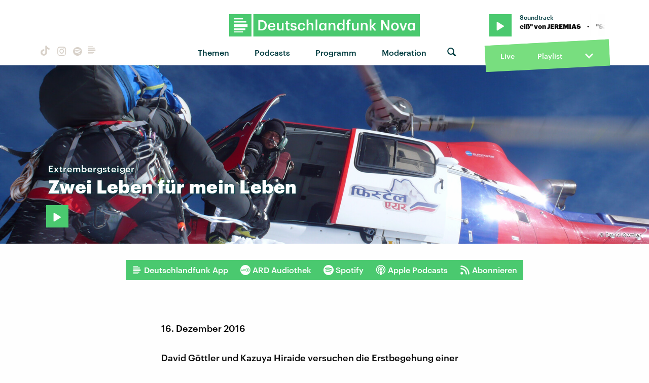

--- FILE ---
content_type: text/html
request_url: https://www.deutschlandfunknova.de/beitrag/extrembergsteiger-zwei-leben-fuer-mein-leben
body_size: 16089
content:
<!DOCTYPE html><html lang="de"><head><meta charset="utf-8"><meta http-equiv="X-UA-Compatible" content="IE=edge,chrome=1"><meta name="viewport" content="width=device-width, initial-scale=1"><meta name="robots" content="follow, noydir, noodp, noarchive, index"><meta name="environment" content="production"><title>Extrembergsteiger - Zwei Leben für mein Leben
&middot; Dlf Nova</title><meta name="description" content="David Göttler und Kazuya Hiraide versuchen die Erstbegehung einer neuen Route in der Nordwand der Ama Dablam im Himalaya - doch dann geraten sie in Not."><meta property="fb:pages" content="168791039831303"><meta name="twitter:card" content="player"><meta name="twitter:site" content="@dlfnova"><meta name="twitter:title" content="Zwei Leben für mein Leben"><meta name="twitter:description" content="David Göttler und Kazuya Hiraide versuchen die Erstbegehung einer neuen Route in der Nordwand der Ama Dablam im Himalaya - doch dann geraten sie in Not."><meta name="twitter:image" content="https://static.deutschlandfunknova.de/transformations/editorial/Einhundert/_entryImage/AmaDablam_Helikopter_thumb.jpg"><meta name="twitter:player" content="https://www.deutschlandfunknova.de/player-card/229612"><meta name="twitter:player:stream" content="https://ondemand-mp3.dradio.de/file/dradio/2016/12/16/dradiowissen_extrembergsteiger_zwei_20161216_aeb8b22b.mp3"><meta name="twitter:player:width" content="480"><meta name="twitter:player:height" content="480"><meta property="og:site_name" content="Deutschlandfunk Nova"><meta property="og:type" content="article"><meta property="article:publisher" content="https://www.facebook.com/dlfnova"><meta property="og:locale" content="de_DE"><meta property="og:title" content="Zwei Leben für mein Leben"><meta property="og:description" content="David Göttler und Kazuya Hiraide versuchen die Erstbegehung einer neuen Route in der Nordwand der Ama Dablam im Himalaya - doch dann geraten sie in Not."><meta property="og:image" content="https://static.deutschlandfunknova.de/transformations/editorial/Einhundert/_entryImage/AmaDablam_Helikopter_thumb.jpg"><meta property="og:url" content="https://www.deutschlandfunknova.de/beitrag/extrembergsteiger-zwei-leben-fuer-mein-leben"><link rel="canonical" href="https://www.deutschlandfunknova.de/beitrag/extrembergsteiger-zwei-leben-fuer-mein-leben"><link rel="amphtml" href="https://www.deutschlandfunknova.de/amp/beitrag/extrembergsteiger-zwei-leben-fuer-mein-leben"><link rel="shortcut icon" href="/favicon.png"><link rel="apple-touch-icon-precomposed" href="/apple-touch-icon-precomposed.png"><link rel="apple-touch-icon" sizes="180x180" href="/apple-touch-icon.png"><link rel="icon" type="image/png" sizes="32x32" href="/favicon-32x32.png"><link rel="icon" type="image/png" sizes="16x16" href="/favicon-16x16.png"><link rel="manifest" href="/site.webmanifest"><link rel="mask-icon" href="/safari-pinned-tab.svg" color="#4ac96f"><meta name="msapplication-TileColor" content="#1d7751"><meta name="theme-color" content="#ffffff"><link rel="stylesheet" href="/css/main.20302487644.css"></head><body><audio class="main" preload="none"><source src="" type="audio/mpeg">Your browser does not support the audio element.</audio><div class="body__frame"><div class="mobile-nav"><a class="close"></a><ul><li><a href="https://www.deutschlandfunknova.de/thema" title="Alle Themen auf Deutschlandfunk Nova">Themen</a></li><li class="nav-podcasts"><a href="https://www.deutschlandfunknova.de/podcasts" title="Alle Podcasts auf Deutschlandfunk Nova">Podcasts</a></li><li class="nav-program"><a href="https://www.deutschlandfunknova.de/programmschema">Programm</a></li><li class="nav-news"><a href="https://www.deutschlandfunknova.de/nachrichten" title="Aktuelle Nachrichten bei Deutschlandfunk Nova">Nachrichten</a></li><li class="nav-hosts" data-current=""><a href="https://www.deutschlandfunknova.de/moderatoren">Moderation</a></li></ul></div><div class="header--sticky"><header class="site__header"><div class="wrapper"><div class="dlfnova"><a href="https://www.deutschlandfunknova.de/" title="Deutschlandfunk Nova - Es ist kompliziert. Dazu guter Pop."><img src="/img/dlf-nova-g.svg"/></a></div><script type="application/ld+json">{
    "@context": "http://schema.org",
    "@type": "Organization",
    "name": "Deutschlandfunk Nova",
    "url": "https://www.deutschlandfunknova.de/",
    "logo": "https://www.deutschlandfunknova.de/img/dlfnova-g.png"
}</script><button class="shrink-toggle" href="#" aria-hidden="false"></button><nav class="nav-collapse" role="navigation"><div class="mobile"><a class="logo" href="https://www.deutschlandfunknova.de/" title="Deutschlandfunk Nova - Es ist kompliziert. Dazu guter Pop."><img src="/img/nova-square-g.svg" width="32" height="32"/></a><div class="nav-social"><a class="button button--icon icon--tiktok" href="https://www.tiktok.com/@auf_und_ab" title="TikTok" target="_blank"></a><a class="button button--icon icon--instagram" href="https://www.instagram.com/dlfnova" title="Instagram" target="_blank"></a><a class="button button--icon icon--spotify" href="https://open.spotify.com/user/dradio_wissen" title="Spotify" target="_blank"></a><a class="button button--icon icon--dlf" href="https://www.deutschlandfunk.de/dlf-audiothek-108.html" title="Deutschlandfunk" target="_blank"><svg width="20" height="20" viewBox="0 0 28 28" xmlns="http://www.w3.org/2000/svg"><path d="M24 12.0999H4.00133V16.4011H24V12.0999ZM4.00133 9.92703H22.1141V7.15549H4.00133V9.92703ZM4.00133 5.18457H17.153V3.33398H4.00133V5.18457ZM20.8478 18.5753H4V21.1119H20.8478V18.5753ZM17.152 24.6664H4V23.0815H17.152V24.6664Z" fill="currentColor"></path></svg></a></div><div><button class="button--icon icon--search switch--search" aria-hidden="true"></button><button class="nav-toggle" href="#" aria-hidden="false"></button></div></div><ul class="nav-social"><li><a class="button button--icon icon--tiktok" href="https://www.tiktok.com/@auf_und_ab" title="TikTok" target="_blank"></a></li><li><a class="button button--icon icon--instagram" href="https://www.instagram.com/dlfnova" title="Instagram" target="_blank"></a></li><li><a class="button button--icon icon--spotify" href="https://open.spotify.com/user/dradio_wissen" title="Spotify" target="_blank"></a></li><li><a class="button button--icon icon--dlf" href="https://www.deutschlandfunk.de/dlf-audiothek-108.html" title="Deutschlandfunk" target="_blank"><svg width="20" height="20" viewBox="0 0 28 28" xmlns="http://www.w3.org/2000/svg"><path d="M24 12.0999H4.00133V16.4011H24V12.0999ZM4.00133 9.92703H22.1141V7.15549H4.00133V9.92703ZM4.00133 5.18457H17.153V3.33398H4.00133V5.18457ZM20.8478 18.5753H4V21.1119H20.8478V18.5753ZM17.152 24.6664H4V23.0815H17.152V24.6664Z" fill="currentColor"></path></svg></a></li></ul><ul class="nav"><li class="nav-topics"><a href="https://www.deutschlandfunknova.de/thema" title="Alle Themen auf Deutschlandfunk Nova">Themen</a><ul class="nav--sub">  <li><a href="https://www.deutschlandfunknova.de/leben">Leben</a></li>    <li><a href="https://www.deutschlandfunknova.de/wissen">Wissen</a></li>    <li><a href="https://www.deutschlandfunknova.de/politik">Politik</a></li>    <li><a href="https://www.deutschlandfunknova.de/gesellschaft">Gesellschaft</a></li>    <li><a href="https://www.deutschlandfunknova.de/mobilitaet">Mobilität</a></li>    <li><a href="https://www.deutschlandfunknova.de/klimawandel">Klimawandel</a></li>    <li><a href="https://www.deutschlandfunknova.de/umwelt">Umwelt</a></li>    <li><a href="https://www.deutschlandfunknova.de/geld">Geld</a></li>    <li><a href="https://www.deutschlandfunknova.de/job-und-karriere">Job und Karriere</a></li>    <li><a href="https://www.deutschlandfunknova.de/popkultur">Popkultur</a></li>    <li><a href="https://www.deutschlandfunknova.de/medien">Medien</a></li>    <li><a href="https://www.deutschlandfunknova.de/koerper-und-geist">Körper und Geist</a></li>    <li><a href="https://www.deutschlandfunknova.de/innovationen">Innovationen</a></li>    <li><a href="https://www.deutschlandfunknova.de/musik">Musik</a></li>    <li><a href="https://www.deutschlandfunknova.de/thema">alle Themen</a></li></ul></li><li class="nav-podcasts"><a href="https://www.deutschlandfunknova.de/podcasts" title="Alle Podcasts auf Deutschlandfunk Nova">Podcasts</a><ul class="nav--sub"><li><a href="https://www.deutschlandfunknova.de/podcasts/download/eine-stunde-history">Eine Stunde History</a></li><li><a href="https://www.deutschlandfunknova.de/podcasts/download/ueber-schlafen">Über Schlafen</a></li><li><a href="https://www.deutschlandfunknova.de/podcasts/download/update">Unboxing News</a></li><li><a href="https://www.deutschlandfunknova.de/podcasts/download/ab-21">Facts &amp; Feelings</a></li><li><a href="https://www.deutschlandfunknova.de/podcasts/download/hoersaal-der-podcast">Hörsaal</a></li><li><a href="https://www.deutschlandfunknova.de/podcasts/download/what-the-wirtschaft">What the Wirtschaft?!</a></li><li><a href="https://www.deutschlandfunknova.de/podcasts/download/update-erde">Update Erde</a></li><li><a href="https://www.deutschlandfunknova.de/podcasts/download/achtsam-mit-main-huong-und-diane">Achtsam</a></li><li><a href="https://www.deutschlandfunknova.de/podcasts/download/hielscher-oder-haase">Kurz und Heute</a></li><li><a href="https://www.deutschlandfunknova.de/podcasts/download/eine-stunde-liebe">Eine Stunde Liebe</a></li><li><a href="https://www.deutschlandfunknova.de/podcasts/download/wissensnachrichten">Wissensnachrichten</a></li><li><a href="https://www.deutschlandfunknova.de/podcasts/download/das-perfekte-buch-fuer-den-moment">Das Perfekte Buch für den Moment</a></li><li><a href="https://www.deutschlandfunknova.de/podcasts">alle Podcasts</a></li></ul></li><li class="nav-program"><a href="https://www.deutschlandfunknova.de/programmschema">Programm</a></li><li class="nav-hosts" data-current=""><a href="https://www.deutschlandfunknova.de/moderatoren">Moderation</a><div class="nav--sub"></div></li><li class="nav-search" data-current=""><button class="button--icon icon--search switch--search" aria-hidden="true"></button></li></ul></nav><div class="player desktop"><div class="wrapper-top "><div class="button play-btn jp-option-play"></div><div class="meta-data"><div class="radio-show"></div><div class="playing-title"></div></div><span class="toggle"><svg class="down show" xmlns="http://www.w3.org/2000/svg" viewBox="0 0 448 512"><path d="M207.029 381.476L12.686 187.132c-9.373-9.373-9.373-24.569 0-33.941l22.667-22.667c9.357-9.357 24.522-9.375 33.901-.04L224 284.505l154.745-154.021c9.379-9.335 24.544-9.317 33.901.04l22.667 22.667c9.373 9.373 9.373 24.569 0 33.941L240.971 381.476c-9.373 9.372-24.569 9.372-33.942 0z"></path></svg><svg class="up hide" xmlns="http://www.w3.org/2000/svg" viewBox="0 0 448 512"><path d="M240.971 130.524l194.343 194.343c9.373 9.373 9.373 24.569 0 33.941l-22.667 22.667c-9.357 9.357-24.522 9.375-33.901.04L224 227.495 69.255 381.516c-9.379 9.335-24.544 9.317-33.901-.04l-22.667-22.667c-9.373-9.373-9.373-24.569 0-33.941L207.03 130.525c9.372-9.373 24.568-9.373 33.941-.001z"></path></svg></span></div><div class="wrapper-middle" data-state="closed"><div class="controls"><div class="back"><svg xmlns="http://www.w3.org/2000/svg" viewBox="8104.313 -901.187 19.375 19.375"><g id="back-10" transform="translate(3 4)"><path class="cls-1" d="M.781-17.187a.452.452,0,0,0-.332.137.452.452,0,0,0-.137.332v6.25a.452.452,0,0,0,.137.332A.452.452,0,0,0,.781-10h6.25a.452.452,0,0,0,.332-.137.452.452,0,0,0,.137-.332v-.391a.452.452,0,0,0-.137-.332.452.452,0,0,0-.332-.137H2.578a8.174,8.174,0,0,1,3.047-3.3A8.165,8.165,0,0,1,10-15.859a8.162,8.162,0,0,1,4.2,1.133,8.339,8.339,0,0,1,3.047,3.047A8.166,8.166,0,0,1,18.359-7.5a8.162,8.162,0,0,1-1.133,4.2A8.339,8.339,0,0,1,14.18-.254,8.166,8.166,0,0,1,10,.859,8.124,8.124,0,0,1,6.973.293,8.506,8.506,0,0,1,4.414-1.289a.544.544,0,0,0-.332-.117.467.467,0,0,0-.332.156l-.273.273a.449.449,0,0,0-.117.332.391.391,0,0,0,.156.332A9.637,9.637,0,0,0,6.484,1.523,9.476,9.476,0,0,0,10,2.187,9.391,9.391,0,0,0,14.844.879a9.837,9.837,0,0,0,3.535-3.516A9.323,9.323,0,0,0,19.687-7.48,9.536,9.536,0,0,0,18.4-12.344a9.637,9.637,0,0,0-3.516-3.535,9.426,9.426,0,0,0-4.863-1.309A9.536,9.536,0,0,0,5.156-15.9a9.488,9.488,0,0,0-3.516,3.516v-4.336a.452.452,0,0,0-.137-.332.452.452,0,0,0-.332-.137Z" transform="translate(8101 -888)"></path><path class="cls-1" d="M1.464-4.44V0h1.3V-5.72H1.624L.3-4.784v1.1ZM6.472-.928a1.041,1.041,0,0,1-.912-.448,2.377,2.377,0,0,1-.312-1.352V-3a2.43,2.43,0,0,1,.3-1.348,1.018,1.018,0,0,1,.9-.452.991.991,0,0,1,.9.464A2.493,2.493,0,0,1,7.648-3v.256a2.61,2.61,0,0,1-.284,1.36A.975.975,0,0,1,6.472-.928ZM6.44.088a2.648,2.648,0,0,0,1.04-.2,2.186,2.186,0,0,0,.792-.564,2.55,2.55,0,0,0,.492-.9,3.811,3.811,0,0,0,.172-1.184v-.264A3.61,3.61,0,0,0,8.756-4.2a2.5,2.5,0,0,0-.508-.88,2.241,2.241,0,0,0-.792-.536A2.67,2.67,0,0,0,6.448-5.8a2.6,2.6,0,0,0-1.012.192,2.2,2.2,0,0,0-.788.552,2.546,2.546,0,0,0-.512.884,3.547,3.547,0,0,0-.184,1.18v.272a3.657,3.657,0,0,0,.176,1.176,2.456,2.456,0,0,0,.5.88,2.08,2.08,0,0,0,.78.56A2.645,2.645,0,0,0,6.44.088Z" transform="translate(8106.696 -892.2)"></path></g></svg></div><div class="progress"><div class="bar positive" role="progressbar" aria-valuenow="50" aria-valuemin="0" aria-valuemax="100" style="width:0%"><span class="playing-time">0:00</span></div><div class="bar negative" role="progressbar" aria-valuenow="50" aria-valuemin="0" aria-valuemax="100" style="width:100%"><span class="playing-time">0:00</span></div></div><div class="forward"><svg xmlns="http://www.w3.org/2000/svg" viewBox="8360.313 -901.187 19.375 19.375"><g id="forward-10" transform="translate(-3 4)"><path class="cls-1" d="M19.219-17.187a.452.452,0,0,1,.332.137.452.452,0,0,1,.137.332v6.25a.452.452,0,0,1-.137.332.452.452,0,0,1-.332.137h-6.25a.452.452,0,0,1-.332-.137.452.452,0,0,1-.137-.332v-.391a.452.452,0,0,1,.137-.332.452.452,0,0,1,.332-.137h4.453a8.174,8.174,0,0,0-3.047-3.3A8.165,8.165,0,0,0,10-15.859a8.162,8.162,0,0,0-4.2,1.133A8.339,8.339,0,0,0,2.754-11.68,8.166,8.166,0,0,0,1.641-7.5,8.162,8.162,0,0,0,2.773-3.3,8.339,8.339,0,0,0,5.82-.254,8.166,8.166,0,0,0,10,.859,8.124,8.124,0,0,0,13.027.293a8.506,8.506,0,0,0,2.559-1.582.544.544,0,0,1,.332-.117.467.467,0,0,1,.332.156l.273.273a.449.449,0,0,1,.117.332.391.391,0,0,1-.156.332,9.637,9.637,0,0,1-2.969,1.836A9.476,9.476,0,0,1,10,2.187,9.391,9.391,0,0,1,5.156.879,9.837,9.837,0,0,1,1.621-2.637,9.323,9.323,0,0,1,.312-7.48,9.536,9.536,0,0,1,1.6-12.344a9.637,9.637,0,0,1,3.516-3.535A9.426,9.426,0,0,1,9.98-17.187,9.536,9.536,0,0,1,14.844-15.9a9.488,9.488,0,0,1,3.516,3.516v-4.336a.452.452,0,0,1,.137-.332.452.452,0,0,1,.332-.137Z" transform="translate(8363 -888)"></path><path class="cls-1" d="M1.464-4.44V0h1.3V-5.72H1.624L.3-4.784v1.1ZM6.472-.928a1.041,1.041,0,0,1-.912-.448,2.377,2.377,0,0,1-.312-1.352V-3a2.43,2.43,0,0,1,.3-1.348,1.018,1.018,0,0,1,.9-.452.991.991,0,0,1,.9.464A2.493,2.493,0,0,1,7.648-3v.256a2.61,2.61,0,0,1-.284,1.36A.975.975,0,0,1,6.472-.928ZM6.44.088a2.648,2.648,0,0,0,1.04-.2,2.186,2.186,0,0,0,.792-.564,2.55,2.55,0,0,0,.492-.9,3.811,3.811,0,0,0,.172-1.184v-.264A3.61,3.61,0,0,0,8.756-4.2a2.5,2.5,0,0,0-.508-.88,2.241,2.241,0,0,0-.792-.536A2.67,2.67,0,0,0,6.448-5.8a2.6,2.6,0,0,0-1.012.192,2.2,2.2,0,0,0-.788.552,2.546,2.546,0,0,0-.512.884,3.547,3.547,0,0,0-.184,1.18v.272a3.657,3.657,0,0,0,.176,1.176,2.456,2.456,0,0,0,.5.88,2.08,2.08,0,0,0,.78.56A2.645,2.645,0,0,0,6.44.088Z" transform="translate(8368.696 -892.2)"></path></g></svg></div></div><div class="cover"><img src="/img/cover--fallback.jpg" alt="Cover"/></div><div class="streaming-links"><a class="spotify" href="#"><svg xmlns="http://www.w3.org/2000/svg" width="496" height="496" viewBox="0 0 496 496"><title>spotify</title><path d="M248,0C111.1,0,0,111.1,0,248S111.1,496,248,496,496,384.9,496,248,384.9,0,248,0ZM348.7,364.9c-4.2,0-6.8-1.3-10.7-3.6-62.4-37.6-135-39.2-206.7-24.5-3.9,1-9,2.6-11.9,2.6a15.569,15.569,0,0,1-15.8-15.8c0-10.3,6.1-15.2,13.6-16.8,81.9-18.1,165.6-16.5,237,26.2,6.1,3.9,9.7,7.4,9.7,16.5a15.11,15.11,0,0,1-15.2,15.4Zm26.9-65.6c-5.2,0-8.7-2.3-12.3-4.2-62.5-37-155.7-51.9-238.6-29.4-4.8,1.3-7.4,2.6-11.9,2.6a19.418,19.418,0,0,1-19.4-19.4c0-10.7,5.2-17.8,15.5-20.7,27.8-7.8,56.2-13.6,97.8-13.6,64.9,0,127.6,16.1,177,45.5,8.1,4.8,11.3,11,11.3,19.7A19.376,19.376,0,0,1,375.6,299.3Zm31-76.2c-5.2,0-8.4-1.3-12.9-3.9-71.2-42.5-198.5-52.7-280.9-29.7-3.6,1-8.1,2.6-12.9,2.6-13.2,0-23.3-10.3-23.3-23.6,0-13.6,8.4-21.3,17.4-23.9,35.2-10.3,74.6-15.2,117.5-15.2,73,0,149.5,15.2,205.4,47.8,7.8,4.5,12.9,10.7,12.9,22.6a23.169,23.169,0,0,1-23.2,23.3Z"></path></svg></a><a class="itunes" href="#"><svg xmlns="http://www.w3.org/2000/svg" width="448.8" height="448.8" viewBox="0 0 448.8 448.8"><title>itunes</title><path d="M224.4,24.8c-110.3,0-199.5,89.4-199.5,199.6s89.2,199.7,199.5,199.7S424,334.7,424,224.5c0-110.3-89.4-199.7-199.6-199.7ZM317,304.6c-3.7,15.9-15.7,24.7-31.8,27.7-14.1,2.6-25.9,3.3-37.2-5.8-13.8-11.7-14-30.8-1.6-42.9,9.8-9.3,23.7-11.2,44.3-14.9,3.5-.6,6.5-1.4,9-4.3,3.7-4.2,2.6-2.3,2.6-94.2,0-6.5-3.1-8.3-9.8-7.1-4.7.8-107.1,19.9-107.1,19.9-5.8,1.3-7.8,3-7.8,9.7,0,135.3.6,129.2-1.4,138.1a33.647,33.647,0,0,1-17.4,22.8c-9.7,5.4-27.3,7.7-36.6,6.1-24.9-4.7-33.7-33.5-16.8-50,9.8-9.3,23.7-11.2,44.3-14.9,3.5-.6,6.5-1.4,9-4.3,5.8-6.6,1-148,3-155.9a11.507,11.507,0,0,1,4.1-7.5,17.192,17.192,0,0,1,7.8-3.1c117.7-22.1,132.1-24.9,134.2-24.9,6.6-.5,10.5,3.5,10.5,10.1-.3,198.9.3,188.2-1.3,195.4ZM224.4,448.8C100.5,448.8,0,348.3,0,224.4S100.5,0,224.4,0,448.8,100.5,448.8,224.4,348.3,448.8,224.4,448.8Z"></path></svg></a><a class="soundcloud" href="#"><svg xmlns="http://www.w3.org/2000/svg" width="639.9" height="277.9" viewBox="0 0 639.9 277.9"><title>soundcloud</title><path d="M111.4,139.2l5.8,65-5.8,68.3a4.724,4.724,0,0,1-4.4,4.4,4.336,4.336,0,0,1-4.2-4.4l-5.6-68.3,5.6-65A4.292,4.292,0,0,1,107,135,4.791,4.791,0,0,1,111.4,139.2Zm21.4-45.6c-2.8,0-4.7,2.2-5,5l-5,105.6,5,68.3c.3,2.8,2.2,5,5,5a4.9,4.9,0,0,0,4.7-5l5.8-68.3L137.5,98.6A4.9,4.9,0,0,0,132.8,93.6Zm25.5-24.1a5.528,5.528,0,0,0-5.6,5.3l-4.4,130,4.4,67.8a5.528,5.528,0,0,0,5.6,5.3,5.27,5.27,0,0,0,5.3-5.3l5.3-67.8-5.3-130a5.27,5.27,0,0,0-5.3-5.3ZM7.2,166.1c-1.4,0-2.2,1.1-2.5,2.5L0,204.2l4.7,35c.3,1.4,1.1,2.5,2.5,2.5s2.2-1.1,2.5-2.5l5.6-35L9.7,168.6c-.3-1.4-1.1-2.5-2.5-2.5Zm23.6-21.9a2.476,2.476,0,0,0-2.5,2.5l-6.4,57.5,6.4,56.1a2.559,2.559,0,0,0,2.5,2.8,2.975,2.975,0,0,0,2.8-2.5l7.2-56.4-7.2-57.5A2.975,2.975,0,0,0,30.8,144.2Zm25.3-11.4a3.466,3.466,0,0,0-3.3,3.3L47,204.2,52.8,270a3.605,3.605,0,0,0,3.3,3.1,3.116,3.116,0,0,0,3.1-3.1l6.9-65.8-6.9-68.1a3.164,3.164,0,0,0-3.1-3.3Zm25.3-2.2a3.522,3.522,0,0,0-3.6,3.6l-5.8,70L77.8,272a3.522,3.522,0,0,0,3.6,3.6,3.977,3.977,0,0,0,3.9-3.6l6.4-67.8-6.4-70a3.977,3.977,0,0,0-3.9-3.6ZM322.8,19.7a7.812,7.812,0,0,0-4.2-1.4,9.2,9.2,0,0,0-5.6,1.9,10.25,10.25,0,0,0-3.3,6.7v.8l-3.3,176.7,1.7,32.5,1.7,31.7a9.138,9.138,0,0,0,8.9,8.6,8.664,8.664,0,0,0,8.6-8.6l3.9-64.2L327.3,26.9a9.63,9.63,0,0,0-4.5-7.2ZM296.1,35a8.789,8.789,0,0,0-4.4-1.4,8.488,8.488,0,0,0-4.4,1.4,7.9,7.9,0,0,0-3.6,6.7l-.3,1.7-2.8,160.8s0,.3,3.1,65.6v.3a7.539,7.539,0,0,0,1.7,4.7,8.573,8.573,0,0,0,6.4,3.1,8.111,8.111,0,0,0,5.6-2.5,6.891,6.891,0,0,0,2.5-5.6l.3-6.7,3.1-58.6L300,41.7a8.973,8.973,0,0,0-3.9-6.7ZM184.7,57.5a6.07,6.07,0,0,0-5.8,6.1l-4.4,140.6,4.4,67.2a5.952,5.952,0,0,0,11.9,0l5-67.2-5-140.6a6.259,6.259,0,0,0-6.1-6.1Zm376.7,62.8a80.315,80.315,0,0,0-30.6,6.1C524.4,55.6,465,0,392.5,0a136.366,136.366,0,0,0-50.3,9.4c-6.1,2.2-7.8,4.4-7.8,9.2V268.3c0,5,3.9,8.6,8.6,9.2H561.3c43.3,0,78.6-35,78.6-78.3a78.656,78.656,0,0,0-78.5-78.9ZM264.7,60c-4.2,0-7.5,3.3-7.8,7.8l-3.3,136.7,3.3,65.6a7.885,7.885,0,0,0,7.8,7.5,7.427,7.427,0,0,0,7.5-7.5l3.9-65.6L272.2,67.8c-.3-4.5-3.3-7.8-7.5-7.8Zm-53.6-7.8a6.783,6.783,0,0,0-6.4,6.7l-3.9,145.3,3.9,66.9a6.552,6.552,0,0,0,13.1,0l4.4-66.9L217.8,58.9C217.5,55.3,214.7,52.2,211.1,52.2Zm26.7,3.4a6.85,6.85,0,0,0-6.9,6.9L227,204.2l3.9,66.4c.3,3.9,3.1,6.9,6.9,6.9a6.914,6.914,0,0,0,6.9-6.9l4.2-66.4L244.7,62.5a6.789,6.789,0,0,0-6.9-6.9Z"></path></svg></a><a class="amazon" href="#"><svg xmlns="http://www.w3.org/2000/svg" width="433.94" height="448" viewBox="0 0 433.94 448"><title>amazon</title><path d="M250.171,130.7c-48.7,1.8-169.5,15.5-169.5,117.5,0,109.5,138.3,114,183.5,43.2,6.5,10.2,35.4,37.5,45.3,46.8l56.8-56s-32.3-25.3-32.3-52.8V82.3c0-25.3-24.5-82.3-112.3-82.3-88,0-134.7,55-134.7,104.3l73.5,6.8c16.3-49.5,54.2-49.5,54.2-49.5,40.7-.1,35.5,29.8,35.5,69.1Zm0,86.8c0,80-84.2,68-84.2,17.2,0-47.2,50.5-56.7,84.2-57.8Zm136,163.5c-7.7,10-70,67-174.5,67s-184.5-71.5-209-101c-6.8-7.7,1-11.3,5.5-8.3,73.3,44.5,187.8,117.8,372.5,30.3C388.171,365.3,393.971,371,386.171,381Zm39.8,2.2c-6.5,15.8-16,26.8-21.2,31-5.5,4.5-9.5,2.7-6.5-3.8s19.3-46.5,12.7-55c-6.5-8.3-37-4.3-48-3.2-10.8,1-13,2-14-.3-2.3-5.7,21.7-15.5,37.5-17.5,15.7-1.8,41-.8,46,5.7,3.7,5.1,0,27.1-6.5,43.1Z"></path></svg></a><a class="deezer" href="#"><svg xmlns="http://www.w3.org/2000/svg" width="147.15" height="82.13" viewBox="0 0 147.15 82.13"><title>deezer</title><path d="M0,74H26.83v8.13H0Zm0-2.44H26.83V63.41H0ZM0,61H26.83V52.85H0ZM0,50.41H26.83V42.28H0ZM0,39.84H26.83V31.71H0ZM30.08,82.11H56.91V74H30.08Zm0-10.57H56.91V63.41H30.08Zm0-10.57H56.91V52.85H30.08ZM60.16,82.11H87V74H60.16Zm0-10.57H87V63.41H60.16Zm0-10.57H87V52.85H60.16Zm0-10.57H87V42.28H60.16Zm0-10.57H87V31.71H60.16Zm0-10.57H87V21.14H60.16Zm0-10.57H87V10.57H60.16ZM90.24,82.11h26.83V74H90.24Zm0-10.57h26.83V63.41H90.24Zm0-10.57h26.83V52.85H90.24Zm0-10.57h26.83V42.28H90.24Zm0-10.57h26.83V31.71H90.24ZM120.32,82.1h26.83V74H120.32Zm0-10.57h26.83V63.41H120.32Zm0-10.57h26.83V52.84H120.32Zm0-10.57h26.83V42.28H120.32Zm0-10.57h26.83V31.71H120.32Zm0-10.57h26.83V21.14H120.32Zm0-10.57h26.83V10.57H120.32Zm0-10.57h26.83V0H120.32Z"></path></svg></a><a class="podcast" href="#"><svg xmlns="http://www.w3.org/2000/svg" width="472" height="512" viewBox="0 0 472 512"><title>podcast</title><path d="M279.429,488.563C274.286,507.573,254.858,512,236,512s-38.286-4.427-43.428-23.437C184.927,460.134,172,388.9,172,355.75c0-35.156,31.142-43.75,64-43.75s64,8.594,64,43.75c0,32.949-12.871,104.179-20.571,132.813ZM124,232A111.938,111.938,0,0,1,233.88,120.02c61.961-1.147,114.04,49.862,114.12,111.833a111.175,111.175,0,0,1-28.077,74.313,5.992,5.992,0,0,0-.48,7.418,68.172,68.172,0,0,1,10.931,25.69,6.007,6.007,0,0,0,10,3.211A151.56,151.56,0,0,0,388,231.349c-.352-84.131-69.885-152.428-154.01-151.337A151.993,151.993,0,0,0,131.614,342.476a6.009,6.009,0,0,0,10.013-3.2,68.156,68.156,0,0,1,10.931-25.69,5.987,5.987,0,0,0-.477-7.413A111.169,111.169,0,0,1,124,232ZM236.5,0A235.435,235.435,0,0,0,.01,233.78c-.9,98.093,58.054,182.512,142.555,218.984a6,6,0,0,0,8.253-6.6Q147.77,429.431,145.3,412.6a6.01,6.01,0,0,0-3.088-4.407C82.605,375.626,40,311.84,40,236A196,196,0,1,1,329.787,408.2,6.009,6.009,0,0,0,326.7,412.6q-2.469,16.826-5.517,33.559a6,6,0,0,0,8.255,6.6C413.3,416.566,472,333.145,472,236,472,105.828,366.611.272,236.5,0ZM236,160a64,64,0,1,0,64,64A64,64,0,0,0,236,160Z"></path></svg></a></div></div><div class="wrapper-bottom"><a class="live desktop" href="#">Live</a><a href="https://www.deutschlandfunknova.de/playlist">Playlist</a><span class="toggle"><svg class="down show" xmlns="http://www.w3.org/2000/svg" viewBox="0 0 448 512"><path d="M207.029 381.476L12.686 187.132c-9.373-9.373-9.373-24.569 0-33.941l22.667-22.667c9.357-9.357 24.522-9.375 33.901-.04L224 284.505l154.745-154.021c9.379-9.335 24.544-9.317 33.901.04l22.667 22.667c9.373 9.373 9.373 24.569 0 33.941L240.971 381.476c-9.373 9.372-24.569 9.372-33.942 0z"></path></svg><svg class="up hide" xmlns="http://www.w3.org/2000/svg" viewBox="0 0 448 512"><path d="M240.971 130.524l194.343 194.343c9.373 9.373 9.373 24.569 0 33.941l-22.667 22.667c-9.357 9.357-24.522 9.375-33.901.04L224 227.495 69.255 381.516c-9.379 9.335-24.544 9.317-33.901-.04l-22.667-22.667c-9.373-9.373-9.373-24.569 0-33.941L207.03 130.525c9.372-9.373 24.568-9.373 33.941-.001z"></path></svg></span></div></div></div></header><form id="search" action="https://www.deutschlandfunknova.de/suche/ergebnisse"><fieldset class="search__container"><div class="search__align"><button class="button search__button" type="submit" title="Suche absenden"><i class="icon--search"></i></button><input class="search__input" type="search" name="q" placeholder="Suche nach…"/></div></fieldset></form></div><main class="site__main" role="main"><div class="content animated fadeIn"><article>        <header class="banner"><div class="banner--bg" style="background-image: url(https://static.deutschlandfunknova.de/transformations/editorial/Einhundert/_banner/der-schmale-Grat_banner.jpg);">    <div class="image__copy">&copy;           <span>David Göttler</span>                  </div>  </div><div class="banner__title style--default"><div class="wrapper"><h1><span class="kicker">Extrembergsteiger</span><span>Zwei </span><span>Leben </span><span>für </span><span>mein </span><span>Leben</span></h1>                    <button class="button button--play button--solid jp-option-play" data-show="Einhundert" data-title="Extrembergsteiger - Zwei Leben für mein Leben (30:25)" data-mp3="https://ondemand-mp3.dradio.de/file/dradio/2016/12/16/dradiowissen_extrembergsteiger_zwei_20161216_aeb8b22b.mp3" data-podcast="https://www.deutschlandfunknova.de/podcasts/download/einhundert" data-cover="https://static.deutschlandfunknova.de/transformations/cover/_384x384_crop_center-center_75_none/Dachmarke_Einhundert_3000x3000_sRGB_mit-Logo-Typo.jpg" data-seek="0" title="Audio hören"></button>  
      <script type="application/ld+json">{
    "@context": "http://schema.org",
    "@type": "Audio",
    "name": "Extrembergsteiger - Zwei Leben für mein Leben",
    "description": "",
    "contentUrl": "https://ondemand-mp3.dradio.de/file/dradio/2016/12/16/dradiowissen_extrembergsteiger_zwei_20161216_aeb8b22b.mp3",
    "encodingFormat": "audio/mpeg",
    "contentSize": "29138019",
    "transcript": "",
    "uploadDate": "2016-12-16",
    "duration": "PT30M25S",
    "inLanguage": {
        "@type": "Language",
        "name": "German",
        "alternateName": "de"
    },
    "productionCompany": {
        "@type": "Organization",
        "name": "Deutschlandfunk Nova"
    }
}</script>  </div></div></header>  <ul class="podcast--buttons"><li><a class="button button--solid hasIcon" id="checkAudiothek" href="https://share.deutschlandradio.de/dlf-podcast-teilen.html?doc_id=einhundert-108" target="_blank" title="Podcast in der Deutschlandfunk App"><svg width="28" height="28" viewBox="0 0 28 28" xmlns="http://www.w3.org/2000/svg"><path d="M24 12.0999H4.00133V16.4011H24V12.0999ZM4.00133 9.92703H22.1141V7.15549H4.00133V9.92703ZM4.00133 5.18457H17.153V3.33398H4.00133V5.18457ZM20.8478 18.5753H4V21.1119H20.8478V18.5753ZM17.152 24.6664H4V23.0815H17.152V24.6664Z" fill="currentColor"></path></svg>Deutschlandfunk App</a></li><li><a class="button button--solid hasIcon" href="https://audiothek.ardmediathek.de/programsets/42835804" target="_blank" title="Podcast in der ARD Audiothek"><svg width="496" height="496" viewbox="0 0 496 496" fill="none" xmlns="http://www.w3.org/2000/svg"><path fill-rule="evenodd" clip-rule="evenodd" d="M248 496C384.965 496 496 384.967 496 248C496 111.033 384.965 0 248 0C111.035 0 0 111.033 0 248C0 384.967 111.035 496 248 496ZM389.91 197.921V276.8L337.754 295.735V236.54L311.898 246.086V226.4L389.91 197.921ZM360.129 152C328.047 152 299.32 168.29 282.215 193.08L295.973 202.834C310.031 182.51 333.375 168.903 359.719 168.903C402.477 168.903 436.453 204.459 436.453 247.999C436.453 291.537 402.477 327.097 359.719 327.097C333.367 327.097 310.164 313.388 296.105 293.055L282.102 302.978C299.203 327.778 327.078 344 359.168 344C411.648 344 454 300.898 454 247.88C454 194.858 412.371 152 360.129 152ZM229.215 276.482C231.535 276.855 235.93 277.024 239.188 277.024C256.66 277.024 264.797 267.792 264.797 247.977C264.797 228.199 256.422 218.584 239.188 218.584C235.395 218.584 231.715 218.672 229.215 218.818V276.482ZM220.16 203.88C225.051 203.751 231.141 203.591 240.305 203.591C268.297 203.591 283.094 218.699 283.094 247.283C283.094 276.604 267.348 292.102 237.555 292.102C229.809 292.102 222.086 291.912 215.277 291.739L211.863 291.658V204.028H212.289C214.574 204.028 216.98 203.964 220.031 203.883L220.16 203.88ZM69.793 258.969L78.2344 232.059C79.3633 228.469 80.5039 224.31 81.3672 220.605C82.1758 223.778 83.2734 227.649 84.6367 232.147L93.0977 258.969H69.793ZM93.2617 204.318L93.168 204.024H71.5078L42 291.84H59.4883L65.1484 273.786H97.7734L103.469 291.84H122.676L93.2617 204.318ZM162.684 218.463C156.164 218.463 151.703 218.585 150.375 218.625V243.653H162.164C171.922 243.653 176.867 239.413 176.867 231.058C176.867 222.581 172.223 218.463 162.684 218.463ZM177.578 255.249C178.816 257.013 180.375 259.336 181.695 261.626L200.223 291.838H179.43L159.945 258.348H150.375V291.838H133.086V204.025H133.512C134.34 204.025 135.535 204.007 137.016 203.978L140.527 203.904C146.562 203.771 154.832 203.592 163.883 203.592C184.344 203.592 195.16 212.848 195.16 230.357C195.16 242.393 188.57 251.313 177.578 255.249Z" fill="currentColor"></path></svg>ARD Audiothek</a></li><li><a class="button button--solid hasIcon" href="https://open.spotify.com/show/7fCnQ4KS8FLSibclsFSzCs" target="_blank" title="Podcast bei Spotify"><svg xmlns="http://www.w3.org/2000/svg" width="496" height="496" viewBox="0 0 496 496"><path d="M248,0C111.1,0,0,111.1,0,248S111.1,496,248,496,496,384.9,496,248,384.9,0,248,0ZM348.7,364.9c-4.2,0-6.8-1.3-10.7-3.6-62.4-37.6-135-39.2-206.7-24.5-3.9,1-9,2.6-11.9,2.6a15.569,15.569,0,0,1-15.8-15.8c0-10.3,6.1-15.2,13.6-16.8,81.9-18.1,165.6-16.5,237,26.2,6.1,3.9,9.7,7.4,9.7,16.5a15.11,15.11,0,0,1-15.2,15.4Zm26.9-65.6c-5.2,0-8.7-2.3-12.3-4.2-62.5-37-155.7-51.9-238.6-29.4-4.8,1.3-7.4,2.6-11.9,2.6a19.418,19.418,0,0,1-19.4-19.4c0-10.7,5.2-17.8,15.5-20.7,27.8-7.8,56.2-13.6,97.8-13.6,64.9,0,127.6,16.1,177,45.5,8.1,4.8,11.3,11,11.3,19.7A19.376,19.376,0,0,1,375.6,299.3Zm31-76.2c-5.2,0-8.4-1.3-12.9-3.9-71.2-42.5-198.5-52.7-280.9-29.7-3.6,1-8.1,2.6-12.9,2.6-13.2,0-23.3-10.3-23.3-23.6,0-13.6,8.4-21.3,17.4-23.9,35.2-10.3,74.6-15.2,117.5-15.2,73,0,149.5,15.2,205.4,47.8,7.8,4.5,12.9,10.7,12.9,22.6a23.169,23.169,0,0,1-23.2,23.3Z" fill="currentColor"></path></svg>Spotify</a></li><li><a class="button button--solid hasIcon" href="https://podcasts.apple.com/de/podcast/einhundert-deutschlandfunk-nova/id825454902" target="_blank" title="Podcast bei Apple Podcasts abonnieren"><svg xmlns="http://www.w3.org/2000/svg" width="472" height="512" viewBox="0 0 472 512"><path d="M279.429,488.563C274.286,507.573,254.858,512,236,512s-38.286-4.427-43.428-23.437C184.927,460.134,172,388.9,172,355.75c0-35.156,31.142-43.75,64-43.75s64,8.594,64,43.75c0,32.949-12.871,104.179-20.571,132.813ZM124,232A111.938,111.938,0,0,1,233.88,120.02c61.961-1.147,114.04,49.862,114.12,111.833a111.175,111.175,0,0,1-28.077,74.313,5.992,5.992,0,0,0-.48,7.418,68.172,68.172,0,0,1,10.931,25.69,6.007,6.007,0,0,0,10,3.211A151.56,151.56,0,0,0,388,231.349c-.352-84.131-69.885-152.428-154.01-151.337A151.993,151.993,0,0,0,131.614,342.476a6.009,6.009,0,0,0,10.013-3.2,68.156,68.156,0,0,1,10.931-25.69,5.987,5.987,0,0,0-.477-7.413A111.169,111.169,0,0,1,124,232ZM236.5,0A235.435,235.435,0,0,0,.01,233.78c-.9,98.093,58.054,182.512,142.555,218.984a6,6,0,0,0,8.253-6.6Q147.77,429.431,145.3,412.6a6.01,6.01,0,0,0-3.088-4.407C82.605,375.626,40,311.84,40,236A196,196,0,1,1,329.787,408.2,6.009,6.009,0,0,0,326.7,412.6q-2.469,16.826-5.517,33.559a6,6,0,0,0,8.255,6.6C413.3,416.566,472,333.145,472,236,472,105.828,366.611.272,236.5,0ZM236,160a64,64,0,1,0,64,64A64,64,0,0,0,236,160Z" fill="currentColor"></path></svg>Apple Podcasts</a></li><li><a class="podlove-subscribe-button-dlfpodcast button button--solid hasIcon" href="#"><svg xmlns="http://www.w3.org/2000/svg" width="448" height="512" viewBox="0 0 448 512"><path d="M0 64C0 46.3 14.3 32 32 32c229.8 0 416 186.2 416 416c0 17.7-14.3 32-32 32s-32-14.3-32-32C384 253.6 226.4 96 32 96C14.3 96 0 81.7 0 64zM0 416a64 64 0 1 1 128 0A64 64 0 1 1 0 416zM32 160c159.1 0 288 128.9 288 288c0 17.7-14.3 32-32 32s-32-14.3-32-32c0-123.7-100.3-224-224-224c-17.7 0-32-14.3-32-32s14.3-32 32-32z" fill="currentColor"></path></svg>Abonnieren</a><script>window.podcastData = {
    "title": "Einhundert",
    "subtitle": "Geschichten von Menschen, die vor großen Entscheidungen stehen oder über sich hinauswachsen müssen. Der Story-Podcast mit Shalin Rogall.",
    "description": "Geschichten von Menschen, die vor großen Entscheidungen stehen oder über sich hinauswachsen müssen. Der Story-Podcast mit Shalin Rogall.",
    "cover": "https://static.deutschlandfunknova.de/transformations/cover/_600x600_crop_center-center_75_none/Dachmarke_Einhundert_3000x3000_sRGB_mit-Logo-Typo.jpg",
    "feeds": [
    {
        "type": "audio",
        "format": "mp3",
        "url": "https://www.deutschlandfunknova.de/podcast/einhundert",
        "variant": "high"
    }
    ]
}</script><span class="podlove-subscribe-button" src="https://cdn.podlove.org/subscribe-button/javascripts/app.js" data-language="de" data-size="small" data-hide="true" data-buttonid="dlfpodcast" data-colors="#4AC96F" data-json-data="podcastData"></span></li></ul><div class="frame entry__content podcasts"><div class="meta meta--header"><div class="meta__timestamp"><time class="timestamp" itemprop="dateCreated" datetime="2016-12-16MEZ13:18:46+01:00"><span>16. Dezember 2016</span></time></div></div><div class="entry--intro"><p>David Göttler und Kazuya Hiraide versuchen die Erstbegehung einer neuen Route in der Nordwand der Ama Dablam im Himalaja. Die Wand haben sie schon bewältigt, den Nordgrat erreicht. Sie wähnen sie sich fast am Ziel: Nur noch vierhundert Höhenmeter zum Gipfel. Doch dann stecken sie fest.<br />
</p></div>            <figure class="entryBlock entry--image image--single"><img src="https://static.deutschlandfunknova.de/transformations/editorial/Einhundert/_entryImage/AmaDablam_Zelt_Telefon_thumb.jpg" alt="David Göttler mit Telefon und Kazuya"/>    <div class="image__copy">&copy;           <span>David Göttler</span>                  </div>  
<figcaption>David Göttler mit Telefon und Kazuya</figcaption></figure>  <div class="entryBlock entry--text"><p><em>Unser Autor Wolfgang Schiller hat einen sehr persönlichen Bezug zur Geschichte von David Göttler: Der Alpinist ist in derselben Sektion des Alpenvereins Mitglied wie Wolfgangs Bruder: Sektion Bayerland, eine kleine Sektion für "aktive Bergsteiger strengerer Richtung". Kurz: für Leute, die es wirklich wissen wollen. Wolfgangs einziger Kontakt zu diesen Hardcore-Alpinisten: Er steigt einmal im Jahr auf eine Hütte und feiert mit seinem Bruder Geburtstag. Aber über diesen Bruder bekam Wolfgang sehr schnell Kontakt zu David Göttler. Trotzdem hat es relativ lang gedauert, bis er das Interview führen konnte. Weil der Bergsteiger die meiste Zeit des Jahres in </em>Chamonix<em> und Nordspanien lebt - wenn er nicht gerade im Himalaja unterwegs ist. Geklappt hat es schließlich am Rande eines Vortrages von David Göttler über seine letzte Everest-Expedition im Alpinen Museum </em><em>München.</em></p></div>  <div class="entryBlock entry--text"><p><strong>Wir erzählen Eure Geschichten</strong></p>
<p>Habt ihr etwas erlebt, was unbedingt erzählt werden sollte? Dann schreibt uns! Storys für die Einhundert sollten eine spannende Protagonistin oder einen spannenden Protagonisten, Wendepunkte sowie ein unvorhergesehenes Ende haben. Im besten Fall lernen wir dadurch etwas über uns und die Welt, in der wir leben.</p>
<p>Wir freuen uns über eure Mails an <a href="mailto:einhundert@deutschlandfunknova.de" target="_blank" rel="noreferrer noopener">einhundert@deutschlandfunknova.de</a></p></div>  <div class="audioMeta--block entryBlock"><div class="audioMeta--header"><div class="audioMeta--subtitle--wrapper"><div class="audioMeta--subtitle">Shownotes</div></div><div class="audioMeta--dachzeile">Extrembergsteiger</div><div class="audioMeta--title">Zwei Leben für mein Leben</div><div class="audioMeta--date">Beitrag aus unserem Archiv vom 16. Dezember 2016</div></div><div class="audioMeta--grid"><div><div class="audioMeta--credits"><div class="audioMeta--credits--position">Moderator:&nbsp;</div><div class="audioMeta--credits--name">Paulus Müller</div></div><div class="audioMeta--credits"><div class="audioMeta--credits--position">Autor:&nbsp;</div><div class="audioMeta--credits--name">Wolfgang Schiller</div></div></div><ul class="audioMeta--chapters"></ul></div></div></div></article>            <aside><h2 class="section__label"><span>Weitere Beiträge</span></h2><ul class="teaser__results"><li class="item"><a href="https://www.deutschlandfunknova.de/beitrag/der-dritte-golfkrieg-im-irak-keine-massenvernichtungswaffen-keine-demokratisierung"><figure class="teaser__image"><img src="https://static.deutschlandfunknova.de/editorial/Gruenstreifen/140715_irak_hussein_dpa_banner.jpg" alt="Schwarz-Weiß-Foto, Saddam Hussein in Uniform umgeben von uniformierten Männern, er streckt die rechte Hand in die Höhe; Bild: dpa"/>    <div class="image__copy">&copy;           <span>dpa</span>                  </div>  </figure><div class="kicker">Nach den Anschlägen von 9/11</div><h3>Der Dritte Golfkrieg gegen Saddam Hussein</h3></a><div class="text"><p>Am 19. März 2003 marschieren die USA und ihre "Koalition der Willigen" in den Irak ein. Saddam Hussein und sein Regime sollen im Besitz von biologischen und chemischen Massenvernichtungswaffen sein. Der Diktator wird gestürzt, die Waffen werden nie gefunden. Der Irak versinkt in Chaos, Gewalt und Bombenanschlägen.</p></div></li><li class="item"><a href="https://www.deutschlandfunknova.de/beitrag/nervoes-warum-wir-angst-vor-pruefungen-haben"><figure class="teaser__image"><img src="https://static.deutschlandfunknova.de/editorial/281119_Lampenfieber_Banner.jpg" alt="Mann sitzt und stützt seinen Kopf in seine Hände. Dabei hat er die Augen geschlossen."/>    <div class="image__copy">&copy;           <span>Imago Images | Panthermedia</span>                  </div>  </figure><div class="kicker">Nervös</div><h3>Warum wir Angst vor Prüfungen haben</h3></a><div class="text"><p>Schwitzige Hände, eine zitternde Stimme und ein knallroter Kopf: Bekommen viele von uns, wenn sie aufgeregt sind. In dieser Ab 21 reden wir mit Lena und Boris, die lange von Prüfungsangst oder Lampenfieber geplagt waren und sie nun überwunden haben.</p></div></li><li class="item"><a href="https://www.deutschlandfunknova.de/beitrag/serbischer-mythos-die-schlacht-auf-dem-amselfeld"><figure class="teaser__image"><img src="https://static.deutschlandfunknova.de/editorial/Eine_Stunde/190514-amselfeld-history-imago-banner.jpg" alt="Schlacht auf dem Amselfeld, Slobodan Milosevic, Denkmal zum Massaker von Srebrenica"/>    <div class="image__copy">&copy;           <span>imago images | Eibner | imagebroker | dpa</span>                  </div>  </figure><div class="kicker">Serbischer Mythos</div><h3>Die Schlacht auf dem Amselfeld</h3></a><div class="text"><p>Für viele Serben ist die Schlacht auf dem Amselfeld vom Juni 1389 ein wichtiger Mythos. Serbische Nationalisten leiten daraus Ansprüche Serbiens auf die Kosovo-Region ab. In einer Rede im Jahr 1989 bezieht sich Slobodan Milošević, damaliger Präsident der Sozialistischen Republik Serbien, auf diese Schlacht und facht damit die Nationalitätenkonflikte auf dem Balkan an. Das mündet in vier Jugoslawienkriege, die zwischen 1991 und 1999 auf dem Balkan stattfinden.<br /></p></div></li></ul></aside>  </div><script type="application/ld+json">{
    "@context": "http://schema.org",
    "@type": "Article",
    "headline": "Zwei Leben für mein Leben",
    "image": ["https://static.deutschlandfunknova.de/transformations/editorial/Einhundert/_entryImage/AmaDablam_Helikopter_thumb.jpg"],
    "author":
    {
        "@type": "Organization",
        "name": "Deutschlandfunk Nova"
    },
    "publisher": {
        "@type": "Organization",
        "name": "Deutschlandfunk Nova",
        "logo": {
            "@type": "ImageObject",
            "url": "https://www.deutschlandfunknova.de/img/dlfnova-g.png"
        }
    },
    "datePublished": "2016-12-16",
    "dateModified": "2021-11-28",
    "description": "David Göttler und Kazuya Hiraide versuchen die Erstbegehung einer neuen Route in der Nordwand der Ama Dablam im Himalaya - doch dann geraten sie in Not.",
    "mainEntityOfPage": "https://www.deutschlandfunknova.de/beitrag/extrembergsteiger-zwei-leben-fuer-mein-leben"
}</script>    <script type="application/ld+json">{
    "@context": "http://schema.org",
    "@type": "BreadcrumbList",
    "itemListElement": [
        {
            "@type": "ListItem",
            "position": 2,
            "item": {
                "@id": "https://www.deutschlandfunknova.de/leben",
                "name": "Leben"
            }
        }
    ]
}</script><script id="ati" type="text/template" data-contentid="229612" data-title="Extrembergsteiger%20-%20Zwei%20Leben%20f%C3%BCr%20mein%20Leben" data-category="Einhundert::Leben" data-typ="article" data-pub="20161216"></script></main><footer class="site__footer"><div class="wrapper"><div class="siblings"><a class="deutschlandradio" href="http://www.deutschlandradio.de" target="_blank"><img src="/img/deutschlandradio-g.svg"/></a><a class="dlf" href="http://www.deutschlandfunk.de" target="_blank"><img src="/img/dlf-b.svg"/></a><a class="dlfkultur" href="http://www.deutschlandfunkkultur.de" target="_blank"><img src="/img/dlf-kultur-o.svg"/></a></div><nav><ul>  <li><a href="https://www.deutschlandfunknova.de/info/ueber-uns">Deutschlandfunk Nova</a></li>    <li><a href="https://www.deutschlandfunknova.de/info/kontakt">Kontakt</a></li>    <li><a href="https://www.deutschlandfunknova.de/info/empfang">Empfang</a></li>    <li><a href="https://www.deutschlandfunknova.de/info/trophaeen">Trophäen</a></li>  </ul><ul>  <li><a href="https://www.deutschlandfunknova.de/info/datenschutzerklaerung">Datenschutzerklärung</a></li>    <li><a href="https://www.deutschlandfunknova.de/info/impressum">Impressum</a></li>    <li><a href="https://www.deutschlandfunknova.de/info/korrekturen">Korrekturen</a></li>    <li><a href="https://www.deutschlandfunknova.de/info/kommentarregeln">Kommentarregeln</a></li>    <li><a href="https://www.deutschlandfunknova.de/info/gender-und-sprache-bei-deutschlandfunk-nova">Gender und Sprache</a></li>  </ul><div><span class="dark-light-switch--label">Farbschema</span><div class="dark-light-switch--container"><svg xmlns="http://www.w3.org/2000/svg" width="24" height="24" viewbox="0 0 512 512"><path fill="#DFDFDF" d="M361.5 1.2c5 2.1 8.6 6.6 9.6 11.9L391 121l107.9 19.8c5.3 1 9.8 4.6 11.9 9.6s1.5 10.7-1.6 15.2L446.9 256l62.3 90.3c3.1 4.5 3.7 10.2 1.6 15.2s-6.6 8.6-11.9 9.6L391 391l-19.9 107.9c-1 5.3-4.6 9.8-9.6 11.9s-10.7 1.5-15.2-1.6L256 446.9l-90.3 62.3c-4.5 3.1-10.2 3.7-15.2 1.6s-8.6-6.6-9.6-11.9L121 391L13.1 371.1c-5.3-1-9.8-4.6-11.9-9.6s-1.5-10.7 1.6-15.2L65.1 256L2.8 165.7c-3.1-4.5-3.7-10.2-1.6-15.2s6.6-8.6 11.9-9.6L121 121l19.9-107.9c1-5.3 4.6-9.8 9.6-11.9s10.7-1.5 15.2 1.6L256 65.1l90.3-62.3c4.5-3.1 10.2-3.7 15.2-1.6zM160 256a96 96 0 1 1 192 0a96 96 0 1 1-192 0zm224 0a128 128 0 1 0-256 0a128 128 0 1 0 256 0z"></path></svg><label class="switch"><input type="checkbox" id="colorscheme-toggle"/><span class="slider round"></span></label><svg xmlns="http://www.w3.org/2000/svg" width="24" height="24" viewbox="0 0 384 512"><path fill="#DFDFDF" d="M223.5 32C100 32 0 132.3 0 256s100 224 223.5 224c60.6 0 115.5-24.2 155.8-63.4c5-4.9 6.3-12.5 3.1-18.7s-10.1-9.7-17-8.5c-9.8 1.7-19.8 2.6-30.1 2.6c-96.9 0-175.5-78.8-175.5-176c0-65.8 36-123.1 89.3-153.3c6.1-3.5 9.2-10.5 7.7-17.3s-7.3-11.9-14.3-12.5c-6.3-.5-12.6-.8-19-.8z"></path></svg><!-- button.button.button--solid#colorscheme-toggle Farbthema wechseln--></div></div></nav><p class="copyright">&copy; 2009 - 2026 &middot; &thinsp;<a href="https://www.deutschlandfunknova.de/info/impressum">Deutschlandfunk Nova</a></p></div></footer><div class="player mobile"><div class="wrapper-top closed"><div class="button play-btn jp-option-play"></div><div class="meta-data"><div class="radio-show"></div><div class="playing-title"></div></div><span class="toggle"><svg class="down hide" xmlns="http://www.w3.org/2000/svg" viewBox="0 0 448 512"><path d="M207.029 381.476L12.686 187.132c-9.373-9.373-9.373-24.569 0-33.941l22.667-22.667c9.357-9.357 24.522-9.375 33.901-.04L224 284.505l154.745-154.021c9.379-9.335 24.544-9.317 33.901.04l22.667 22.667c9.373 9.373 9.373 24.569 0 33.941L240.971 381.476c-9.373 9.372-24.569 9.372-33.942 0z"></path></svg><svg class="up show" xmlns="http://www.w3.org/2000/svg" viewBox="0 0 448 512"><path d="M240.971 130.524l194.343 194.343c9.373 9.373 9.373 24.569 0 33.941l-22.667 22.667c-9.357 9.357-24.522 9.375-33.901.04L224 227.495 69.255 381.516c-9.379 9.335-24.544 9.317-33.901-.04l-22.667-22.667c-9.373-9.373-9.373-24.569 0-33.941L207.03 130.525c9.372-9.373 24.568-9.373 33.941-.001z"></path></svg></span></div><div class="wrapper-middle" data-state="closed"><div class="controls"><div class="back"><svg xmlns="http://www.w3.org/2000/svg" viewBox="8104.313 -901.187 19.375 19.375"><g id="back-10" transform="translate(3 4)"><path class="cls-1" d="M.781-17.187a.452.452,0,0,0-.332.137.452.452,0,0,0-.137.332v6.25a.452.452,0,0,0,.137.332A.452.452,0,0,0,.781-10h6.25a.452.452,0,0,0,.332-.137.452.452,0,0,0,.137-.332v-.391a.452.452,0,0,0-.137-.332.452.452,0,0,0-.332-.137H2.578a8.174,8.174,0,0,1,3.047-3.3A8.165,8.165,0,0,1,10-15.859a8.162,8.162,0,0,1,4.2,1.133,8.339,8.339,0,0,1,3.047,3.047A8.166,8.166,0,0,1,18.359-7.5a8.162,8.162,0,0,1-1.133,4.2A8.339,8.339,0,0,1,14.18-.254,8.166,8.166,0,0,1,10,.859,8.124,8.124,0,0,1,6.973.293,8.506,8.506,0,0,1,4.414-1.289a.544.544,0,0,0-.332-.117.467.467,0,0,0-.332.156l-.273.273a.449.449,0,0,0-.117.332.391.391,0,0,0,.156.332A9.637,9.637,0,0,0,6.484,1.523,9.476,9.476,0,0,0,10,2.187,9.391,9.391,0,0,0,14.844.879a9.837,9.837,0,0,0,3.535-3.516A9.323,9.323,0,0,0,19.687-7.48,9.536,9.536,0,0,0,18.4-12.344a9.637,9.637,0,0,0-3.516-3.535,9.426,9.426,0,0,0-4.863-1.309A9.536,9.536,0,0,0,5.156-15.9a9.488,9.488,0,0,0-3.516,3.516v-4.336a.452.452,0,0,0-.137-.332.452.452,0,0,0-.332-.137Z" transform="translate(8101 -888)"></path><path class="cls-1" d="M1.464-4.44V0h1.3V-5.72H1.624L.3-4.784v1.1ZM6.472-.928a1.041,1.041,0,0,1-.912-.448,2.377,2.377,0,0,1-.312-1.352V-3a2.43,2.43,0,0,1,.3-1.348,1.018,1.018,0,0,1,.9-.452.991.991,0,0,1,.9.464A2.493,2.493,0,0,1,7.648-3v.256a2.61,2.61,0,0,1-.284,1.36A.975.975,0,0,1,6.472-.928ZM6.44.088a2.648,2.648,0,0,0,1.04-.2,2.186,2.186,0,0,0,.792-.564,2.55,2.55,0,0,0,.492-.9,3.811,3.811,0,0,0,.172-1.184v-.264A3.61,3.61,0,0,0,8.756-4.2a2.5,2.5,0,0,0-.508-.88,2.241,2.241,0,0,0-.792-.536A2.67,2.67,0,0,0,6.448-5.8a2.6,2.6,0,0,0-1.012.192,2.2,2.2,0,0,0-.788.552,2.546,2.546,0,0,0-.512.884,3.547,3.547,0,0,0-.184,1.18v.272a3.657,3.657,0,0,0,.176,1.176,2.456,2.456,0,0,0,.5.88,2.08,2.08,0,0,0,.78.56A2.645,2.645,0,0,0,6.44.088Z" transform="translate(8106.696 -892.2)"></path></g></svg></div><div class="progress"><div class="bar positive" role="progressbar" aria-valuenow="50" aria-valuemin="0" aria-valuemax="100" style="width:0%"><span class="playing-time">0:00</span></div><div class="bar negative" role="progressbar" aria-valuenow="50" aria-valuemin="0" aria-valuemax="100" style="width:100%"><span class="playing-time">0:00</span></div></div><div class="forward"><svg xmlns="http://www.w3.org/2000/svg" viewBox="8360.313 -901.187 19.375 19.375"><g id="forward-10" transform="translate(-3 4)"><path class="cls-1" d="M19.219-17.187a.452.452,0,0,1,.332.137.452.452,0,0,1,.137.332v6.25a.452.452,0,0,1-.137.332.452.452,0,0,1-.332.137h-6.25a.452.452,0,0,1-.332-.137.452.452,0,0,1-.137-.332v-.391a.452.452,0,0,1,.137-.332.452.452,0,0,1,.332-.137h4.453a8.174,8.174,0,0,0-3.047-3.3A8.165,8.165,0,0,0,10-15.859a8.162,8.162,0,0,0-4.2,1.133A8.339,8.339,0,0,0,2.754-11.68,8.166,8.166,0,0,0,1.641-7.5,8.162,8.162,0,0,0,2.773-3.3,8.339,8.339,0,0,0,5.82-.254,8.166,8.166,0,0,0,10,.859,8.124,8.124,0,0,0,13.027.293a8.506,8.506,0,0,0,2.559-1.582.544.544,0,0,1,.332-.117.467.467,0,0,1,.332.156l.273.273a.449.449,0,0,1,.117.332.391.391,0,0,1-.156.332,9.637,9.637,0,0,1-2.969,1.836A9.476,9.476,0,0,1,10,2.187,9.391,9.391,0,0,1,5.156.879,9.837,9.837,0,0,1,1.621-2.637,9.323,9.323,0,0,1,.312-7.48,9.536,9.536,0,0,1,1.6-12.344a9.637,9.637,0,0,1,3.516-3.535A9.426,9.426,0,0,1,9.98-17.187,9.536,9.536,0,0,1,14.844-15.9a9.488,9.488,0,0,1,3.516,3.516v-4.336a.452.452,0,0,1,.137-.332.452.452,0,0,1,.332-.137Z" transform="translate(8363 -888)"></path><path class="cls-1" d="M1.464-4.44V0h1.3V-5.72H1.624L.3-4.784v1.1ZM6.472-.928a1.041,1.041,0,0,1-.912-.448,2.377,2.377,0,0,1-.312-1.352V-3a2.43,2.43,0,0,1,.3-1.348,1.018,1.018,0,0,1,.9-.452.991.991,0,0,1,.9.464A2.493,2.493,0,0,1,7.648-3v.256a2.61,2.61,0,0,1-.284,1.36A.975.975,0,0,1,6.472-.928ZM6.44.088a2.648,2.648,0,0,0,1.04-.2,2.186,2.186,0,0,0,.792-.564,2.55,2.55,0,0,0,.492-.9,3.811,3.811,0,0,0,.172-1.184v-.264A3.61,3.61,0,0,0,8.756-4.2a2.5,2.5,0,0,0-.508-.88,2.241,2.241,0,0,0-.792-.536A2.67,2.67,0,0,0,6.448-5.8a2.6,2.6,0,0,0-1.012.192,2.2,2.2,0,0,0-.788.552,2.546,2.546,0,0,0-.512.884,3.547,3.547,0,0,0-.184,1.18v.272a3.657,3.657,0,0,0,.176,1.176,2.456,2.456,0,0,0,.5.88,2.08,2.08,0,0,0,.78.56A2.645,2.645,0,0,0,6.44.088Z" transform="translate(8368.696 -892.2)"></path></g></svg></div></div><div class="cover"><img src="/img/cover--fallback.jpg" alt="Cover"/></div><div class="streaming-links"><a class="spotify" href="#"><svg xmlns="http://www.w3.org/2000/svg" width="496" height="496" viewBox="0 0 496 496"><title>spotify</title><path d="M248,0C111.1,0,0,111.1,0,248S111.1,496,248,496,496,384.9,496,248,384.9,0,248,0ZM348.7,364.9c-4.2,0-6.8-1.3-10.7-3.6-62.4-37.6-135-39.2-206.7-24.5-3.9,1-9,2.6-11.9,2.6a15.569,15.569,0,0,1-15.8-15.8c0-10.3,6.1-15.2,13.6-16.8,81.9-18.1,165.6-16.5,237,26.2,6.1,3.9,9.7,7.4,9.7,16.5a15.11,15.11,0,0,1-15.2,15.4Zm26.9-65.6c-5.2,0-8.7-2.3-12.3-4.2-62.5-37-155.7-51.9-238.6-29.4-4.8,1.3-7.4,2.6-11.9,2.6a19.418,19.418,0,0,1-19.4-19.4c0-10.7,5.2-17.8,15.5-20.7,27.8-7.8,56.2-13.6,97.8-13.6,64.9,0,127.6,16.1,177,45.5,8.1,4.8,11.3,11,11.3,19.7A19.376,19.376,0,0,1,375.6,299.3Zm31-76.2c-5.2,0-8.4-1.3-12.9-3.9-71.2-42.5-198.5-52.7-280.9-29.7-3.6,1-8.1,2.6-12.9,2.6-13.2,0-23.3-10.3-23.3-23.6,0-13.6,8.4-21.3,17.4-23.9,35.2-10.3,74.6-15.2,117.5-15.2,73,0,149.5,15.2,205.4,47.8,7.8,4.5,12.9,10.7,12.9,22.6a23.169,23.169,0,0,1-23.2,23.3Z"></path></svg></a><a class="itunes" href="#"><svg xmlns="http://www.w3.org/2000/svg" width="448.8" height="448.8" viewBox="0 0 448.8 448.8"><title>itunes</title><path d="M224.4,24.8c-110.3,0-199.5,89.4-199.5,199.6s89.2,199.7,199.5,199.7S424,334.7,424,224.5c0-110.3-89.4-199.7-199.6-199.7ZM317,304.6c-3.7,15.9-15.7,24.7-31.8,27.7-14.1,2.6-25.9,3.3-37.2-5.8-13.8-11.7-14-30.8-1.6-42.9,9.8-9.3,23.7-11.2,44.3-14.9,3.5-.6,6.5-1.4,9-4.3,3.7-4.2,2.6-2.3,2.6-94.2,0-6.5-3.1-8.3-9.8-7.1-4.7.8-107.1,19.9-107.1,19.9-5.8,1.3-7.8,3-7.8,9.7,0,135.3.6,129.2-1.4,138.1a33.647,33.647,0,0,1-17.4,22.8c-9.7,5.4-27.3,7.7-36.6,6.1-24.9-4.7-33.7-33.5-16.8-50,9.8-9.3,23.7-11.2,44.3-14.9,3.5-.6,6.5-1.4,9-4.3,5.8-6.6,1-148,3-155.9a11.507,11.507,0,0,1,4.1-7.5,17.192,17.192,0,0,1,7.8-3.1c117.7-22.1,132.1-24.9,134.2-24.9,6.6-.5,10.5,3.5,10.5,10.1-.3,198.9.3,188.2-1.3,195.4ZM224.4,448.8C100.5,448.8,0,348.3,0,224.4S100.5,0,224.4,0,448.8,100.5,448.8,224.4,348.3,448.8,224.4,448.8Z"></path></svg></a><a class="soundcloud" href="#"><svg xmlns="http://www.w3.org/2000/svg" width="639.9" height="277.9" viewBox="0 0 639.9 277.9"><title>soundcloud</title><path d="M111.4,139.2l5.8,65-5.8,68.3a4.724,4.724,0,0,1-4.4,4.4,4.336,4.336,0,0,1-4.2-4.4l-5.6-68.3,5.6-65A4.292,4.292,0,0,1,107,135,4.791,4.791,0,0,1,111.4,139.2Zm21.4-45.6c-2.8,0-4.7,2.2-5,5l-5,105.6,5,68.3c.3,2.8,2.2,5,5,5a4.9,4.9,0,0,0,4.7-5l5.8-68.3L137.5,98.6A4.9,4.9,0,0,0,132.8,93.6Zm25.5-24.1a5.528,5.528,0,0,0-5.6,5.3l-4.4,130,4.4,67.8a5.528,5.528,0,0,0,5.6,5.3,5.27,5.27,0,0,0,5.3-5.3l5.3-67.8-5.3-130a5.27,5.27,0,0,0-5.3-5.3ZM7.2,166.1c-1.4,0-2.2,1.1-2.5,2.5L0,204.2l4.7,35c.3,1.4,1.1,2.5,2.5,2.5s2.2-1.1,2.5-2.5l5.6-35L9.7,168.6c-.3-1.4-1.1-2.5-2.5-2.5Zm23.6-21.9a2.476,2.476,0,0,0-2.5,2.5l-6.4,57.5,6.4,56.1a2.559,2.559,0,0,0,2.5,2.8,2.975,2.975,0,0,0,2.8-2.5l7.2-56.4-7.2-57.5A2.975,2.975,0,0,0,30.8,144.2Zm25.3-11.4a3.466,3.466,0,0,0-3.3,3.3L47,204.2,52.8,270a3.605,3.605,0,0,0,3.3,3.1,3.116,3.116,0,0,0,3.1-3.1l6.9-65.8-6.9-68.1a3.164,3.164,0,0,0-3.1-3.3Zm25.3-2.2a3.522,3.522,0,0,0-3.6,3.6l-5.8,70L77.8,272a3.522,3.522,0,0,0,3.6,3.6,3.977,3.977,0,0,0,3.9-3.6l6.4-67.8-6.4-70a3.977,3.977,0,0,0-3.9-3.6ZM322.8,19.7a7.812,7.812,0,0,0-4.2-1.4,9.2,9.2,0,0,0-5.6,1.9,10.25,10.25,0,0,0-3.3,6.7v.8l-3.3,176.7,1.7,32.5,1.7,31.7a9.138,9.138,0,0,0,8.9,8.6,8.664,8.664,0,0,0,8.6-8.6l3.9-64.2L327.3,26.9a9.63,9.63,0,0,0-4.5-7.2ZM296.1,35a8.789,8.789,0,0,0-4.4-1.4,8.488,8.488,0,0,0-4.4,1.4,7.9,7.9,0,0,0-3.6,6.7l-.3,1.7-2.8,160.8s0,.3,3.1,65.6v.3a7.539,7.539,0,0,0,1.7,4.7,8.573,8.573,0,0,0,6.4,3.1,8.111,8.111,0,0,0,5.6-2.5,6.891,6.891,0,0,0,2.5-5.6l.3-6.7,3.1-58.6L300,41.7a8.973,8.973,0,0,0-3.9-6.7ZM184.7,57.5a6.07,6.07,0,0,0-5.8,6.1l-4.4,140.6,4.4,67.2a5.952,5.952,0,0,0,11.9,0l5-67.2-5-140.6a6.259,6.259,0,0,0-6.1-6.1Zm376.7,62.8a80.315,80.315,0,0,0-30.6,6.1C524.4,55.6,465,0,392.5,0a136.366,136.366,0,0,0-50.3,9.4c-6.1,2.2-7.8,4.4-7.8,9.2V268.3c0,5,3.9,8.6,8.6,9.2H561.3c43.3,0,78.6-35,78.6-78.3a78.656,78.656,0,0,0-78.5-78.9ZM264.7,60c-4.2,0-7.5,3.3-7.8,7.8l-3.3,136.7,3.3,65.6a7.885,7.885,0,0,0,7.8,7.5,7.427,7.427,0,0,0,7.5-7.5l3.9-65.6L272.2,67.8c-.3-4.5-3.3-7.8-7.5-7.8Zm-53.6-7.8a6.783,6.783,0,0,0-6.4,6.7l-3.9,145.3,3.9,66.9a6.552,6.552,0,0,0,13.1,0l4.4-66.9L217.8,58.9C217.5,55.3,214.7,52.2,211.1,52.2Zm26.7,3.4a6.85,6.85,0,0,0-6.9,6.9L227,204.2l3.9,66.4c.3,3.9,3.1,6.9,6.9,6.9a6.914,6.914,0,0,0,6.9-6.9l4.2-66.4L244.7,62.5a6.789,6.789,0,0,0-6.9-6.9Z"></path></svg></a><a class="amazon" href="#"><svg xmlns="http://www.w3.org/2000/svg" width="433.94" height="448" viewBox="0 0 433.94 448"><title>amazon</title><path d="M250.171,130.7c-48.7,1.8-169.5,15.5-169.5,117.5,0,109.5,138.3,114,183.5,43.2,6.5,10.2,35.4,37.5,45.3,46.8l56.8-56s-32.3-25.3-32.3-52.8V82.3c0-25.3-24.5-82.3-112.3-82.3-88,0-134.7,55-134.7,104.3l73.5,6.8c16.3-49.5,54.2-49.5,54.2-49.5,40.7-.1,35.5,29.8,35.5,69.1Zm0,86.8c0,80-84.2,68-84.2,17.2,0-47.2,50.5-56.7,84.2-57.8Zm136,163.5c-7.7,10-70,67-174.5,67s-184.5-71.5-209-101c-6.8-7.7,1-11.3,5.5-8.3,73.3,44.5,187.8,117.8,372.5,30.3C388.171,365.3,393.971,371,386.171,381Zm39.8,2.2c-6.5,15.8-16,26.8-21.2,31-5.5,4.5-9.5,2.7-6.5-3.8s19.3-46.5,12.7-55c-6.5-8.3-37-4.3-48-3.2-10.8,1-13,2-14-.3-2.3-5.7,21.7-15.5,37.5-17.5,15.7-1.8,41-.8,46,5.7,3.7,5.1,0,27.1-6.5,43.1Z"></path></svg></a><a class="deezer" href="#"><svg xmlns="http://www.w3.org/2000/svg" width="147.15" height="82.13" viewBox="0 0 147.15 82.13"><title>deezer</title><path d="M0,74H26.83v8.13H0Zm0-2.44H26.83V63.41H0ZM0,61H26.83V52.85H0ZM0,50.41H26.83V42.28H0ZM0,39.84H26.83V31.71H0ZM30.08,82.11H56.91V74H30.08Zm0-10.57H56.91V63.41H30.08Zm0-10.57H56.91V52.85H30.08ZM60.16,82.11H87V74H60.16Zm0-10.57H87V63.41H60.16Zm0-10.57H87V52.85H60.16Zm0-10.57H87V42.28H60.16Zm0-10.57H87V31.71H60.16Zm0-10.57H87V21.14H60.16Zm0-10.57H87V10.57H60.16ZM90.24,82.11h26.83V74H90.24Zm0-10.57h26.83V63.41H90.24Zm0-10.57h26.83V52.85H90.24Zm0-10.57h26.83V42.28H90.24Zm0-10.57h26.83V31.71H90.24ZM120.32,82.1h26.83V74H120.32Zm0-10.57h26.83V63.41H120.32Zm0-10.57h26.83V52.84H120.32Zm0-10.57h26.83V42.28H120.32Zm0-10.57h26.83V31.71H120.32Zm0-10.57h26.83V21.14H120.32Zm0-10.57h26.83V10.57H120.32Zm0-10.57h26.83V0H120.32Z"></path></svg></a><a class="podcast" href="#"><svg xmlns="http://www.w3.org/2000/svg" width="472" height="512" viewBox="0 0 472 512"><title>podcast</title><path d="M279.429,488.563C274.286,507.573,254.858,512,236,512s-38.286-4.427-43.428-23.437C184.927,460.134,172,388.9,172,355.75c0-35.156,31.142-43.75,64-43.75s64,8.594,64,43.75c0,32.949-12.871,104.179-20.571,132.813ZM124,232A111.938,111.938,0,0,1,233.88,120.02c61.961-1.147,114.04,49.862,114.12,111.833a111.175,111.175,0,0,1-28.077,74.313,5.992,5.992,0,0,0-.48,7.418,68.172,68.172,0,0,1,10.931,25.69,6.007,6.007,0,0,0,10,3.211A151.56,151.56,0,0,0,388,231.349c-.352-84.131-69.885-152.428-154.01-151.337A151.993,151.993,0,0,0,131.614,342.476a6.009,6.009,0,0,0,10.013-3.2,68.156,68.156,0,0,1,10.931-25.69,5.987,5.987,0,0,0-.477-7.413A111.169,111.169,0,0,1,124,232ZM236.5,0A235.435,235.435,0,0,0,.01,233.78c-.9,98.093,58.054,182.512,142.555,218.984a6,6,0,0,0,8.253-6.6Q147.77,429.431,145.3,412.6a6.01,6.01,0,0,0-3.088-4.407C82.605,375.626,40,311.84,40,236A196,196,0,1,1,329.787,408.2,6.009,6.009,0,0,0,326.7,412.6q-2.469,16.826-5.517,33.559a6,6,0,0,0,8.255,6.6C413.3,416.566,472,333.145,472,236,472,105.828,366.611.272,236.5,0ZM236,160a64,64,0,1,0,64,64A64,64,0,0,0,236,160Z"></path></svg></a></div></div><div class="wrapper-bottom"><a class="live mobile" href="#">Live</a><a href="https://www.deutschlandfunknova.de/playlist">Playlist</a><span class="toggle"><svg class="down hide" xmlns="http://www.w3.org/2000/svg" viewBox="0 0 448 512"><path d="M207.029 381.476L12.686 187.132c-9.373-9.373-9.373-24.569 0-33.941l22.667-22.667c9.357-9.357 24.522-9.375 33.901-.04L224 284.505l154.745-154.021c9.379-9.335 24.544-9.317 33.901.04l22.667 22.667c9.373 9.373 9.373 24.569 0 33.941L240.971 381.476c-9.373 9.372-24.569 9.372-33.942 0z"></path></svg><svg class="up show" xmlns="http://www.w3.org/2000/svg" viewBox="0 0 448 512"><path d="M240.971 130.524l194.343 194.343c9.373 9.373 9.373 24.569 0 33.941l-22.667 22.667c-9.357 9.357-24.522 9.375-33.901.04L224 227.495 69.255 381.516c-9.379 9.335-24.544 9.317-33.901-.04l-22.667-22.667c-9.373-9.373-9.373-24.569 0-33.941L207.03 130.525c9.372-9.373 24.568-9.373 33.941-.001z"></path></svg></span></div></div>        <script src="/js/main.20302487644.js"></script></div></body></html>